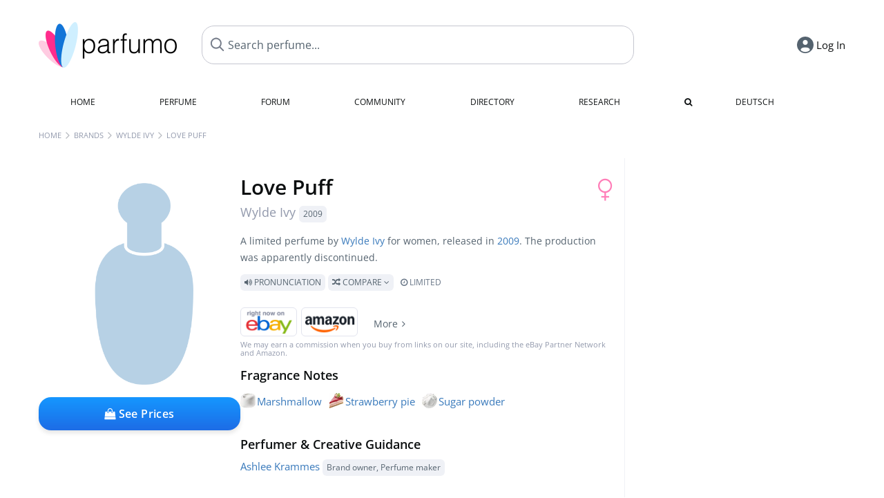

--- FILE ---
content_type: text/html; charset=UTF-8
request_url: https://www.parfumo.com/Perfumes/Wylde_Ivy/Love_Puff
body_size: 10171
content:

<!DOCTYPE html>

<html lang="en">

	<head>
		
				<meta name="google-site-verification" content="zxJUhAYvkrWKUiYnD8mz27WHweO2nORrD06ONz9gECs">		<meta name="p:domain_verify" content="79c9b1baaf16bed67e4ba17dde6eee91"/>
		<meta name="fo-verify" content="48fe1994-cec3-46d7-8168-e8f1a7f889ef">
		<meta charset="utf-8">
				<meta name="viewport" content="width=device-width, initial-scale=1.0, viewport-fit=cover">
		<meta name="description" content="Love Puff Wylde Ivy in the fragrance directory ✓ All details & how it smells like » Discover more">
<meta name="keywords" content="Love Puff, Wylde Ivy, Ashlee Krammes, Perfumes, Scents, Reviews, Test Report, Comments, Rating, Description, Perfumer">
<link rel="alternate" hreflang="en" href="https://www.parfumo.com/Perfumes/Wylde_Ivy/Love_Puff">
<link rel="alternate" hreflang="de" href="https://www.parfumo.de/Parfums/Wylde_Ivy/Love_Puff">
<meta property="og:title" content="Love Puff by Wylde Ivy">
<meta property="og:url" content="https://www.parfumo.com/Perfumes/Wylde_Ivy/Love_Puff">
	<meta property="og:image" content="https://images.parfumo.de/perfume_bottle/480.png">
<meta property="og:description" content="A limited perfume by Wylde Ivy for women, released in 2009. The production was apparently discontinued.  Pronunciation  Compare   Limited ">
<meta property="fb:app_id" content="579271048801671">
<meta property="og:site_name" content="Parfumo">				<meta name="theme-color" content="#f0f1f6">				<link rel="preload" href="https://assets.parfumo.de/css/_style_defer10815.css" as="style" onload="this.onload=null;this.rel='stylesheet'">
<noscript><link rel="https://assets.parfumo.de/css/_style_defer10815.css" href="styles.css"></noscript>
<link rel="stylesheet" href="https://assets.parfumo.de/css/_style10815.css">


		<link rel="apple-touch-icon" sizes="57x57" href="https://images.parfumo.de/favi/apple-icon-57x57.png">
<link rel="apple-touch-icon" sizes="60x60" href="https://images.parfumo.de/favi/apple-icon-60x60.png">
<link rel="apple-touch-icon" sizes="72x72" href="https://images.parfumo.de/favi/apple-icon-72x72.png">
<link rel="apple-touch-icon" sizes="76x76" href="https://images.parfumo.de/favi/apple-icon-76x76.png">
<link rel="apple-touch-icon" sizes="114x114" href="https://images.parfumo.de/favi/apple-icon-114x114.png">
<link rel="apple-touch-icon" sizes="120x120" href="https://images.parfumo.de/favi/apple-icon-120x120.png">
<link rel="apple-touch-icon" sizes="144x144" href="https://images.parfumo.de/favi/apple-icon-144x144.png">
<link rel="apple-touch-icon" sizes="152x152" href="https://images.parfumo.de/favi/apple-icon-152x152.png">
<link rel="apple-touch-icon" sizes="180x180" href="https://images.parfumo.de/favi/apple-icon-180x180.png">
<link rel="icon" type="image/png" sizes="192x192"  href="https://images.parfumo.de/favi/android-icon-192x192.png">
<link rel="icon" type="image/png" sizes="32x32" href="https://images.parfumo.de/favi/favicon-32x32.png">
<link rel="icon" type="image/png" sizes="96x96" href="https://images.parfumo.de/favi/favicon-96x96.png">
<link rel="icon" type="image/png" sizes="16x16" href="https://images.parfumo.de/favi/favicon-16x16.png">
<meta name="msapplication-TileColor" content="#ffffff">
<meta name="msapplication-TileImage" content="https://images.parfumo.de/favi/ms-icon-144x144.png">
<meta name="theme-color" content="#ffffff">	
		<script>
	function _typeof(t) {
		return (_typeof = "function" == typeof Symbol && "symbol" == typeof Symbol.iterator ? function(t) {
			return typeof t
		} : function(t) {
			return t && "function" == typeof Symbol && t.constructor === Symbol && t !== Symbol.prototype ? "symbol" : typeof t
		})(t)
	}! function() {
		for (var t, e, o = [], n = window, r = n; r;) {
			try {
				if (r.frames.__tcfapiLocator) {
					t = r;
					break
				}
			} catch (t) {}
			if (r === n.top) break;
			r = n.parent
		}
		t || (function t() {
			var e = n.document,
				o = !!n.frames.__tcfapiLocator;
			if (!o)
				if (e.body) {
					var r = e.createElement("iframe");
					r.style.cssText = "display:none", r.name = "__tcfapiLocator", e.body.appendChild(r)
				} else setTimeout(t, 5);
			return !o
		}(), n.__tcfapi = function() {
			for (var t = arguments.length, n = new Array(t), r = 0; r < t; r++) n[r] = arguments[r];
			if (!n.length) return o;
			"setGdprApplies" === n[0] ? n.length > 3 && 2 === parseInt(n[1], 10) && "boolean" == typeof n[3] && (e = n[3], "function" == typeof n[2] && n[2]("set", !0)) : "ping" === n[0] ? "function" == typeof n[2] && n[2]({
				gdprApplies: e,
				cmpLoaded: !1,
				cmpStatus: "stub"
			}) : o.push(n)
		}, n.addEventListener("message", (function(t) {
			var e = "string" == typeof t.data,
				o = {};
			if (e) try {
				o = JSON.parse(t.data)
			} catch (t) {} else o = t.data;
			var n = "object" === _typeof(o) ? o.__tcfapiCall : null;
			n && window.__tcfapi(n.command, n.version, (function(o, r) {
				var a = {
					__tcfapiReturn: {
						returnValue: o,
						success: r,
						callId: n.callId
					}
				};
				t && t.source && t.source.postMessage && t.source.postMessage(e ? JSON.stringify(a) : a, "*")
			}), n.parameter)
		}), !1))
	}();
</script>

<script>
	window._sp_queue = [];
	window._sp_ = {
		config: {
			accountId: 1061,
			baseEndpoint: 'https://cdn.privacy-mgmt.com',

			gdpr: {},
			events: {
				onMessageChoiceSelect: function() {
					console.log('[event] onMessageChoiceSelect', arguments);
				},
				onMessageReady: function() {
					console.log('[event] onMessageReady', arguments);
				},
				onMessageChoiceError: function() {
					console.log('[event] onMessageChoiceError', arguments);
				},
				onPrivacyManagerAction: function() {
					console.log('[event] onPrivacyManagerAction', arguments);
				},
				onPMCancel: function() {
					console.log('[event] onPMCancel', arguments);
				},
				onMessageReceiveData: function() {
					console.log('[event] onMessageReceiveData', arguments);
				},
				onSPPMObjectReady: function() {
					console.log('[event] onSPPMObjectReady', arguments);
				},
				onConsentReady: function(consentUUID, euconsent) {
					console.log('[event] onConsentReady', arguments);
				},
				onError: function() {
					console.log('[event] onError', arguments);
				},
			}
		}
	}
</script>
<script src="https://cdn.privacy-mgmt.com/unified/wrapperMessagingWithoutDetection.js" async></script>
<script>
	var uuSymplr, allCookiesSymplr = document.cookie.split(";").map((e => e.split("="))).reduce(((e, [i, o]) => ({
		...e,
		[i.trim()]: decodeURIComponent(o)
	})), {});

	function createCookieSymplr(e, i) {
		var o = e;
		if (void 0 === (uuSymplr = allCookiesSymplr.uniqueUser)) {
			let e = (Date.now() + window.navigator.userAgent + websiteSymplr).toString();
			uuSymplr = sha256(e), document.cookie = `uniqueUser=${uuSymplr};max-age=31536000;path=/;SameSite=Strict; Secure`
		}
		if (o) {
			var u = allCookiesSymplr.uniqueUserLi;
			void 0 === u && (u = sha256(i), document.cookie = `uniqueUserLi=${u};max-age=31536000;path=/;SameSite=Strict; Secure`), uuSymplr = u
		} else document.cookie = "uniqueUserLi=; max-age=0"
	}
</script>

	<script>
		var dataLayer = [];
		dataLayer.push({
			'seite': 'parfumo.com'
		});
		dataLayer.push({
			'ads': 'true'
		});
					dataLayer.push({
				'video': 'false'
			});
							if (window.innerWidth <= 450) {
				dataLayer.push({
					'sonderanzeigen': 'false'
				});
			} else {
				dataLayer.push({
					'sonderanzeigen': 'false'
				});
			}
					</script>
	<script async src="https://cdns.symplr.de/parfumo.com/parfumo.js"></script>

							<script async src="https://www.googletagmanager.com/gtag/js?id=G-47SHE0CVWT"></script>
		<script>
			window.dataLayer = window.dataLayer || [];
			function gtag() {
				dataLayer.push(arguments);
			}
			gtag('js', new Date());
			gtag('config', 'G-47SHE0CVWT');
		</script>
	
				<title>Love Puff by Wylde Ivy » Reviews & Perfume Facts</title>
			</head>

<body>

<div id="disable_div"></div>

<div class="login-modal">
	<div class="login-modal-box">
		<div class="login-modal-close"></div>
		<h2 class="mb-2">Log in</h2>
		<form action="https://www.parfumo.com/board/login.php" method="post" class="login-modal-form">
			<input type="hidden" name="autologin" value="checked">
			<input type="hidden" name="login" value="Login">
			<input type="hidden" name="redirect" value="">
			<input type="text" placeholder="Username" name="username" id="username" class="uk-input" autocomplete="username">
			<input type="password" placeholder="Password" name="password" id="password" class="uk-input" autocomplete="current-password">
			<button class="pbtn pbtn-blue w100" type="submit">Log In</button>
			<a href="https://www.parfumo.com/account/password_forgot" class="text-sm text-center blue mt-1">Forgot your Password?</a>
			<a href="https://www.parfumo.com/account/register" class="text-sm text-center blue">Create new account</a>
		</form>
	</div>
</div>


	<div class="header-wrapper">
		<header>
			<div class="main-header" id="page-top">

	<div class="pre-nav flex">

		<div class="left">
			<div class="logo-holder" itemscope itemtype="https://schema.org/Organization">
				<a href="https://www.parfumo.com" itemprop="url"><img src="https://images.parfumo.de/logos/logo.png" class="logo-v2" alt="Parfumo - the Perfume Community" itemprop="logo"></a>
			</div>
		</div>
		<!-- end left -->

		<div id="search-top" class="middle search hide-mobile">
			<form action="https://www.parfumo.com/s_perfumes_x.php" method="get" class="form-s-ext">
				<input type="hidden" name="in" value="1">
				<div class="search-top-a">
					<input type="hidden" name="order" class="ls-order" value="">
					<input id="s_top" class="action-livesearch" data-wearing-perfume-id="0" name="filter" type="text" value="" spellcheck="false" autocomplete="off" placeholder="Search perfume..." aria-label="Search perfume..."><button type="submit" class="btn-s-ext"><i class="fa fa-search"></i></button>
				</div>
			</form>
			<div id="livesearch"></div>
		</div>
		<!-- end middle -->

		<div class="right">
			<div class="header-icons flex">
				<div id="search-btn" class="icon search pointer" onclick="toggleSearch()"></div>
				<div id="login-btn" class="icon login-reg login pointer hide-on-search"><span>Log In</span></div>
					<div id="mobile-sidebar-btn" class="icon sidebar-toggle pointer hide-on-search"></div>
							<div id="mobile-menu-btn" class="icon sb pointer hide-on-search"></div>
			</div>
		</div>
		<!-- end right -->

	</div>
	<!-- end pre-nav -->

	<div class="nav-container">
		<nav class="navi">
			<a href="https://www.parfumo.com" class="">Home</a>
			<a href="https://www.parfumo.com/Perfumes" class="">Perfume</a>
			<a href="https://www.parfumo.com/forums" class="">Forum</a>
			<a href="https://www.parfumo.com/Community" class="">Community</a>
			<a href="https://www.parfumo.com/Brands" class="">Directory</a>
			<a href="https://www.parfumo.com/fdb" class="research" title="Research">Research</a>
			<a href="https://www.parfumo.com/search?show_search=1" class=""><i class="fa fa-search" title="Advanced Search"></i></a>
			<div>
				<a href="https://www.parfumo.de/Parfums/Wylde_Ivy/Love_Puff" class="secondary">Deutsch</a>
	</div>		</nav>
	</div>
</div>

<div class="nav-bottom cb"></div>
<div id="mobile-panel-backdrop"></div>
<div id="mobile-menu" class="mobile-menu mobile-slide-panel">

	<div class="mobile-menu-scroll">

					<div class="mobile-menu-primary mobile-menu-auth">
				<a href="https://www.parfumo.com/account/register"><i class="fa fa-user-plus"></i>Join us!</a>
				<a href="#" id="mobile-menu-login-btn"><i class="fa fa-sign-in"></i>Log In</a>
			</div>
		
		
					<div class="mobile-menu-section">
				<ul class="mobile-menu-items">
					<li><a href="https://www.parfumo.com" class="">Home</a></li>
					<li><a href="https://www.parfumo.com/Perfumes" class="">Perfume</a></li>
					<li><a href="https://www.parfumo.com/forums" class="">Forum</a></li>
					<li><a href="https://www.parfumo.com/Community" class="">Community</a></li>
					<li><a href="https://www.parfumo.com/Brands" class="">Directory</a></li>
										<li><a href="https://www.parfumo.com/fdb">Research</a></li>
											<li><a href="https://www.parfumo.com/search?show_search=1" class="">Advanced Search</a></li>
																								</ul>
			</div>

					
					<div class="mobile-menu-footer">
				<a href="#" onclick="toggleDarkMode(); return false;"><i class="fa fa-moon-o"></i>Dark</a>
								<a href="https://www.parfumo.de/Parfums/Wylde_Ivy/Love_Puff"><i class="fa fa-globe"></i>Deutsch</a>
			</div>
		
	</div>
</div>
		</header>
	</div>

			<div class="bc_wrapper"><div id="bc_holder" class="flex w-100"><div class="bc_link nowrap"><a href="https://www.parfumo.com">Home</a></div><div class="bc_sep"></div><div class="bc_link nowrap"><a href="https://www.parfumo.com/Brands">Brands</a></div><div class="bc_sep"></div><div class="bc_link nowrap"><a href="https://www.parfumo.com/Perfumes/Wylde_Ivy">Wylde Ivy</a></div><div class="bc_sep"></div><div class="bc_link nowrap">Love Puff</div></div></div>
	
	<div class="body-wrapper w-100">

		<div class="page-wrapper">
<div class="content_wrapper">

	<div class="main">
		
<div class="mb-3" >
	<div id="pd_order">

		<div id="pd_inf" class="pd_order" data-index="1">

			<main>
	
	<div class="perfume-details-layout">
		<div class="p_images_section">
				<div class="p_image_wrapper">
		<div id="p_image_holder_no_imagery" class="text-center">

																						<img src="https://images.parfumo.de/perfume_bottle/480.png" alt="Love Puff by Wylde Ivy" title="Love Puff by Wylde Ivy" class="p-main-img" fetchpriority="high" itemprop="image">
																		
						
			<div class="comp_pr_box">
																						<a href="https://www.parfumo.com/Perfumes/Wylde_Ivy/Love_Puff/prices?ref=cGRfZGVza3RvcA==&btn=vari2" class="comp_pr_btn comp_pr_btn_off2 pointer"><i class="fa fa-shopping-bag" aria-hidden="true"></i> See Prices</a>
																		</div>

		</div>

		<div class="comp_pr_box_mob">
			<div>
																						<a href="https://www.parfumo.com/Perfumes/Wylde_Ivy/Love_Puff/prices?ref=cGRfbW9iaWxl&btn=vari2" class="comp_pr_btn comp_pr_btn_off2 pointer"><i class="fa fa-shopping-bag" aria-hidden="true"></i> See Prices</a>
																		</div>
			<div>
						<div class="aff_images">
			

	<div class="btn_aff"><a href="https://www.ebay.com/sch/180345/i.html?_from=R40&_nkw=Wylde%2BIvy%2BLove%2BPuff&mkcid=1&mkrid=711-53200-19255-0&siteid=0&campid=5337977657&toolid=20008&mkevt=1" rel="noopener" target="_blank"><img src="https://images.parfumo.de/affi/eb1_en.png" alt="Search" class="ea"></a></div>

	<div class="btn_aff"><a href="https://www.amazon.com/gp/search?ie=UTF8&tag=parfumrnet-20&linkCode=ur2&linkId=dd373524ed33d6512f03a03199f228a0&camp=1789&creative=9325&index=beauty&keywords=Wylde+Ivy+Love+Puff" rel="noopener" target="_blank"><img src="https://images.parfumo.de/affi/ama1.png" alt="" class="ea"></a></div>
							<a href="https://www.parfumo.com/Perfumes/Wylde_Ivy/Love_Puff/prices?ref=YmFy" class="btn_aff_more text-sm grey nowrap pointer">More <i class="fa fa-angle-right ml-0-5" aria-hidden="true"></i></a>		</div>
					<div class="lightgrey text-3xs">We may earn a commission when you buy from links on our site, including the eBay Partner Network and Amazon.</div>
					</div>
		</div>
		</div>

		
		<div id="prices" class="magic_modal"></div>

		
		</div>

		<div class="p_details_container">
			<div class="p_details_section">
				<div class="p_gender_big lightpink fr pl-0-5 mt-0-5"><i class="fa fa-venus"></i></div>				<h1 class="p_name_h1" itemprop="name">Love Puff <span itemprop="brand" itemscope itemtype="http://schema.org/Brand"><span class="p_brand_name nobold"><a href="https://www.parfumo.com/Perfumes/Wylde_Ivy" itemprop="url" class="lightgrey"><span itemprop="name">Wylde Ivy</span></a> <a href="https://www.parfumo.com/Release_Years/2009" class="lightgrey"><span class="label_a">2009</span></a>  </span></span></h1>																							</div>

			<div class="p_details_section_second">
																										
			
			
			
			<div class="p_details_desc grey text-sm leading-6 mt-0-5 mb-2">
				<span itemprop="description">A limited perfume by <a href="https://www.parfumo.com/Perfumes/Wylde_Ivy">Wylde Ivy</a> for women, released in <a href="https://www.parfumo.com/Release_Years/2009">2009</a>. The production was apparently discontinued.<br> <span class="label_a upper pointer action_play mt-1" data-sound="https://media.parfumo.com/perfum_sounds/perfumes/05/05_36bb30d70b71f714368508ce0e8f756ed27b326d.mp3"><i class="fa fa-volume-up" aria-hidden="true"></i> Pronunciation</span> <span class="p_compare label_a upper pointer mt-1" data-perfume-id="44032" data-perfume-name="Love Puff" data-brand-name="Wylde Ivy" data-brand-url="Wylde_Ivy" data-perfume-url="Love_Puff"><i class="fa fa-random" aria-hidden="true"></i> Compare <i class="fa fa-angle-down" aria-hidden="true"></i></span> <span class="label_a limited upper mt-0-5"><i class="fa fa-clock-o"></i> Limited</span> </span>
			</div>

			<div id="comparison_search_container" class="mt-1 mb-1 hide">
				<div class="grey-box">
					<input type="text" id="comparison_search_input" class="uk-input" autocomplete="off" placeholder="Search perfume to compare..." onkeyup="showResultComparison(event)">

					<div id="comparison_suggestions" class="hide">
						<div class="text-2xs lightgrey upper mb-1 mt-2">Similar fragrances</div>
						<div id="comparison_sim_wrapper" class="comparison_sim_grid"></div>
					</div>

					<div class="ls_popup_wrap">
						<div class="ls_popup" id="comparison_search_results"></div>
					</div>
				</div>
			</div>

						<div class="ab_wrapper_mobile">
				<div class="ab_holder_mobile">
					<div class="mt-2 mb-3"><div class="" id="parfumo_medium_rectangle_2"></div></div>				</div>
			</div>

			<div class="aff-bar-desktop mt-1 mb-1">
											<div class="aff_images">
			

	<div class="btn_aff"><a href="https://www.ebay.com/sch/180345/i.html?_from=R40&_nkw=Wylde%2BIvy%2BLove%2BPuff&mkcid=1&mkrid=711-53200-19255-0&siteid=0&campid=5337977657&toolid=20008&mkevt=1" rel="noopener" target="_blank"><img src="https://images.parfumo.de/affi/eb1_en.png" alt="Search" class="ea"></a></div>

	<div class="btn_aff"><a href="https://www.amazon.com/gp/search?ie=UTF8&tag=parfumrnet-20&linkCode=ur2&linkId=dd373524ed33d6512f03a03199f228a0&camp=1789&creative=9325&index=beauty&keywords=Wylde+Ivy+Love+Puff" rel="noopener" target="_blank"><img src="https://images.parfumo.de/affi/ama1.png" alt="" class="ea"></a></div>
							<a href="https://www.parfumo.com/Perfumes/Wylde_Ivy/Love_Puff/prices?ref=YmFy" class="btn_aff_more text-sm grey nowrap pointer">More <i class="fa fa-angle-right ml-0-5" aria-hidden="true"></i></a>		</div>
					<div class="lightgrey text-3xs">We may earn a commission when you buy from links on our site, including the eBay Partner Network and Amazon.</div>
									</div>

			

	<div class="flex vm mb-1">
		<h2 class="text-lg bold">Fragrance Notes</h2>
	</div>
	<div class="notes_list mb-2">
					<div class="nb_n"><span class="clickable_note_img notefont0" data-nt="n" data-n_id="1773"><span class="nowrap pointer"><img src="https://media.parfumo.com/notes/75/75_6f68c40d70e87a0be7c573e19c6313b49fcf4524_1200.jpg?width=44&aspect_ratio=1:1" alt="Marshmallow" loading="lazy" class="np np0">Marshmallow</span></span> <span class="clickable_note_img notefont0" data-nt="n" data-n_id="9839"><span class="nowrap pointer"><img src="https://media.parfumo.com/notes/f9/f9_64cb282c830ab562d11ef61564bb79382e4ad337_1200.jpg?width=44&aspect_ratio=1:1" alt="Strawberry pie" loading="lazy" class="np np0">Strawberry pie</span></span> <span class="clickable_note_img notefont0" data-nt="n" data-n_id="2351"><span class="nowrap pointer"><img src="https://media.parfumo.com/notes/e7/e7_2098ceffa2597259ec67d7c71aac7731206539b2_1200.jpg?width=44&aspect_ratio=1:1" alt="Sugar powder" loading="lazy" class="np np0">Sugar powder</span></span> </div>
																						</div>
	
			
		<h2 class="text-lg bold">
							Perfumer &amp; Creative Guidance					</h2>

		<div class="w-100 mt-0-5 mb-3">

			
			<a href="https://www.parfumo.com/Perfumers/Ashlee_Krammes">Ashlee Krammes <span class="label_a">Brand owner, Perfume maker</span></a>		</div>
							
			<div class="lightgrey text-2xs leading-6">No ratings yet.</div>
	

			<div class="lightgrey text-2xs leading-6">Submitted by <a href="https://www.parfumo.com/Users/Endorphin/Research" class="lightgrey">Endorphin</a> · last update on  06/08/2019.</div>
			<div class="mb-1">
				<span class="text-3xs lightgrey2 upper pointer" onclick="toggleResearchInfo(44032, '47fd54adbd4fcee778f7676f9a83bfd7')"><i class="fa fa-check-circle"></i> Source-backed & verified <i class="fa fa-angle-down arr-research-info"></i></span>
			</div>
			<div id="research_info_box" class="grey-box mb-1" style="display:none;"></div>

		</div>
		</div>
	</div>

	<div class="cb" id="edit"></div>

			
</main>





							<div class="ptabs-container pd-nav ptabs-invert mt-1 mb-1"><nav class="flex ptabs "><div><a href="https://www.parfumo.com/action/dologin"><img src="https://images.parfumo.de/icon_collection_36.png" alt="Collection" class="ptab-image"> Collection</a></div><div><a href="https://www.parfumo.com/action/dologin"><img src="https://images.parfumo.de/icon_rate_36.png" alt="Rate" class="ptab-image"> Rate</a></div><div class="pd_inspiration" data-o="inspiration"><span><img src="https://images.parfumo.de/icon_inspiration_36.png" alt="Inspiration" class="ptab-image"> Inspiration</span></div><div><a href="https://www.parfumo.com/action/dologin"><img src="https://images.parfumo.de/icon_classify_36.png" alt="Classify" class="ptab-image"> Classify</a></div><div><a href="https://www.parfumo.com/action/dologin"><img src="https://images.parfumo.de/icon_notes_36.png" alt="Notes" class="ptab-image"> Notes</a></div><div><a href="https://www.parfumo.com/action/dologin"><img src="https://images.parfumo.de/icon_spray_2_36.png" alt="Tracker" class="ptab-image"> Tracker</a></div></nav></div>			
			
		</div>

					<div class="pd_order" data-index="2">
<div class="mt-3 pointer">
	<h2 class="text-2xl"><span class="hl_inspiration">Smells similar</span></h2>
	<div class="hl_inspiration_sub lightgrey mb-1">What the fragrance is similar to</div>
</div>

<div id="inspiration"></div>

<div class="ptabs-container ptabs-micros tabs-inspiration ptabs-scrollable mb-0-5"><button class="scroll-button-l">&#xf104;</button><div class="fade-left"></div><nav class="flex ptabs "><div class="active action_inspiration" data-type="similar" data-title="Smells similar" data-sub_title="What the fragrance is similar to"><span><img src="https://images.parfumo.de/icon_similar_36.png" alt="Similar" class="ptab-image"> Similar</span></div><div class="action_inspiration" data-type="layer" data-title="Good to layer" data-sub_title="What the fragrance goes well with"><span><img src="https://images.parfumo.de/icon_layer_36.png" alt="Layer" class="ptab-image"> Layer</span></div><div class="action_inspiration" data-type="tags" data-title="Associations" data-sub_title="What associations the fragrance evokes"><span><img src="https://images.parfumo.de/icon_tags_36.png" alt="Associations" class="ptab-image"> Associations</span></div></nav><div class="fade-right"></div><button class="scroll-button-r">&#xf105;</button></div>
<div id="inspiration_holder">
	<div class="ptabs-container ptabs-micro ptabs-nowrap ptabs-mobile-left mb-0-5"><nav class="flex ptabs "><div class="action_similar_my" data-type="my"><a href="https://www.parfumo.com/action/dologin"><i class="fa fa-plus"></i> My suggestion</a></div></nav></div>


</div>

</div>
							<div class="pd_order" data-index="3">	<div class="mt-3 mb-3">
		<h2 class="text-2xl">Reviews</h2>
					<div class="w-100 text-center mb-3">
									<a href="https://www.parfumo.com/login.php?redirect=Parfums/Wylde_Ivy/Love_Puff" class="lightgrey"><i class="fa fa-4x fa-comment lightgrey2 text-center opacity-50 p-1" aria-hidden="true"></i><br>Write the first Review for Love Puff!</a>
							</div>
			</div>

</div>
				<div class="pd_order" data-index="4">	<div class="mt-3 mb-3">
		<h2 class="text-2xl">Statements</h2>
					<div class="w-100 text-center mb-3">
									<a href="https://www.parfumo.com/login.php?redirect=Parfums/Wylde_Ivy/Love_Puff" class="lightgrey">
						<i class="fa fa-4x fa-street-view lightgrey2 text-center opacity-50 p-1" aria-hidden="true"></i><br>Write the first Statement for Love Puff!</a>
							</div>
			</div>
</div>
			
			<div class="pd_order" data-index="5">
<div id="edit_classification"></div>
<div class="mt-3 mb-3">
	<h2 class="fl" id="Einordnung"></h2>

	<div class="fl">
		<h2 class="text-2xl">Charts</h2>
		<div class="action_show_chart hide lightgrey mb-1">This is how the community classifies the fragrance.</div>
	</div>

	<div class="action_show_chart hide fr mt-1">
		<span class="pbtn-link toggle_chart active" data-type="pie"><i class="fa fa-pie-chart" aria-hidden="true"></i> Pie Chart</span>
		<span class="pbtn-link toggle_chart" data-type="radar"><i class="fa fa-dot-circle-o" aria-hidden="true"></i> Radar Chart</span>
	</div>

	<div class="cb"></div>

	<div id="classification_holder_am" class="text-center">
		<div class="white-box-padding">
			<div class="ajax_loader_div_center"></div>
		</div>
	</div>
</div></div>
				<div class="pd_order" data-index="6"></div>
		<div class="pd_order" data-index="7">			<div class="mt-3 mb-3">
			<h2 class="text-2xl" id="UserImagery">Images</h2>
			<div class="w-100 text-center mb-3">
									<a href="https://www.parfumo.com/login.php?redirect=%2FPerfumes%2FWylde_Ivy%2FLove_Puff" class="lightgrey"><i class="fa fa-4x fa-camera lightgrey2 text-center lightgrey opacity-50 p-1" aria-hidden="true"></i><br>No photo has been submitted for this perfume yet. Submit the first photo!</a>
							</div>
		</div>
	</div>
					<div class="pd_order" data-index="8"></div>
			</div>

		<h2 class="bold mt-3 mb-2">Popular by Wylde Ivy</h2>
	<div class="pgrid pgrid-tiny">
					<a href="https://www.parfumo.com/Perfumes/Wylde_Ivy/Black_Tobacco_Perfume" class="col"><img src="https://media.parfumo.com/perfumes/8d/8d5b15-black-tobacco-perfume-wylde-ivy_1200.jpg?width=140&aspect_ratio=1:1" alt="Black Tobacco (Perfume) by Wylde Ivy" loading="lazy"></a>
					<a href="https://www.parfumo.com/Perfumes/Wylde_Ivy/Issue_47" class="col"><img src="https://media.parfumo.com/perfumes/82/821208-issue-47-wylde-ivy_1200.jpg?width=140&aspect_ratio=1:1" alt="Issue 47 by Wylde Ivy" loading="lazy"></a>
					<a href="https://www.parfumo.com/Perfumes/Wylde_Ivy/Raven_s_Keep" class="col"><img src="https://media.parfumo.com/perfumes/c4/c4b877-raven-s-keep-wylde-ivy_1200.jpg?width=140&aspect_ratio=1:1" alt="Raven's Keep by Wylde Ivy" loading="lazy"></a>
					<a href="https://www.parfumo.com/Perfumes/Wylde_Ivy/Sixty_One" class="col"><img src="https://media.parfumo.com/perfumes/f3/f3716e-sixty-one-wylde-ivy_1200.jpg?width=140&aspect_ratio=1:1" alt="Sixty One by Wylde Ivy" loading="lazy"></a>
					<a href="https://www.parfumo.com/Perfumes/Wylde_Ivy/Tempus" class="col"><img src="https://media.parfumo.com/perfumes/6b/6bcc50-tempus-wylde-ivy_1200.jpg?width=140&aspect_ratio=1:1" alt="Tempus by Wylde Ivy" loading="lazy"></a>
					<a href="https://www.parfumo.com/Perfumes/Wylde_Ivy/Flux" class="col"><img src="https://media.parfumo.com/perfumes/9c/9c09ac-flux-wylde-ivy_1200.jpg?width=140&aspect_ratio=1:1" alt="Flux by Wylde Ivy" loading="lazy"></a>
					<a href="https://www.parfumo.com/Perfumes/Wylde_Ivy/the-crow" class="col"><img src="https://media.parfumo.com/perfumes/9f/9f9ca3_the-crow-wylde-ivy_1200.jpg?width=140&aspect_ratio=1:1" alt="The Crow by Wylde Ivy" loading="lazy"></a>
					<a href="https://www.parfumo.com/Perfumes/Wylde_Ivy/Little_Shop_in_Salem_Salem" class="col"><img src="https://images.parfumo.de/perfume_bottle/140.png" alt="Little Shop in Salem / Salem by Wylde Ivy" loading="lazy"></a>
					<a href="https://www.parfumo.com/Perfumes/Wylde_Ivy/stuck-on-you-perfume" class="col"><img src="https://images.parfumo.de/perfume_bottle/140.png" alt="Stuck on You (Perfume) by Wylde Ivy" loading="lazy"></a>
					<a href="https://www.parfumo.com/Perfumes/Wylde_Ivy/White_Cashmere" class="col"><img src="https://media.parfumo.com/perfumes/f8/f83d7c-white-cashmere-wylde-ivy_1200.jpg?width=140&aspect_ratio=1:1" alt="White Cashmere by Wylde Ivy" loading="lazy"></a>
					<a href="https://www.parfumo.com/Perfumes/Wylde_Ivy/Little_Wings_and_Pretty_Things_Fairy_Wings" class="col"><img src="https://media.parfumo.com/perfumes/2d/2d592a-little-wings-and-pretty-things-fairy-wings-wylde-ivy_1200.jpg?width=140&aspect_ratio=1:1" alt="Little Wings and Pretty Things / Fairy Wings by Wylde Ivy" loading="lazy"></a>
					<a href="https://www.parfumo.com/Perfumes/Wylde_Ivy/Teak" class="col"><img src="https://images.parfumo.de/perfume_bottle/140.png" alt="Teak by Wylde Ivy" loading="lazy"></a>
					<a href="https://www.parfumo.com/Perfumes/Wylde_Ivy/Frosted_Lavender_Perfume" class="col"><img src="https://media.parfumo.com/perfumes/e4/e438f3-frosted-lavender-perfume-wylde-ivy_1200.jpg?width=140&aspect_ratio=1:1" alt="Frosted Lavender (Perfume) by Wylde Ivy" loading="lazy"></a>
					<a href="https://www.parfumo.com/Perfumes/Wylde_Ivy/Vintage_Honey" class="col"><img src="https://images.parfumo.de/perfume_bottle/140.png" alt="Vintage Honey by Wylde Ivy" loading="lazy"></a>
					<a href="https://www.parfumo.com/Perfumes/Wylde_Ivy/Moonflower" class="col"><img src="https://media.parfumo.com/perfumes/2d/2da8e9-moonflower-wylde-ivy_1200.jpg?width=140&aspect_ratio=1:1" alt="Moonflower by Wylde Ivy" loading="lazy"></a>
					<a href="https://www.parfumo.com/Perfumes/Wylde_Ivy/Lil_Pumpkin_Cakes" class="col"><img src="https://images.parfumo.de/perfume_bottle/140.png" alt="Lil' Pumpkin Cakes by Wylde Ivy" loading="lazy"></a>
					<a href="https://www.parfumo.com/Perfumes/Wylde_Ivy/Olive_Leaf_and_Lemon_Lemon_Peel__Olive_Leaf" class="col"><img src="https://media.parfumo.com/perfumes/ef/ef53a8-olive-leaf-and-lemon-lemon-peel-olive-leaf-wylde-ivy_1200.jpg?width=140&aspect_ratio=1:1" alt="Olive Leaf and Lemon / Lemon Peel & Olive Leaf by Wylde Ivy" loading="lazy"></a>
					<a href="https://www.parfumo.com/Perfumes/Wylde_Ivy/Black_Vanilla" class="col"><img src="https://images.parfumo.de/perfume_bottle/140.png" alt="Black Vanilla by Wylde Ivy" loading="lazy"></a>
					<a href="https://www.parfumo.com/Perfumes/Wylde_Ivy/Pumpkin_Roll_Cookies" class="col"><img src="https://images.parfumo.de/perfume_bottle/140.png" alt="Pumpkin Roll Cookies by Wylde Ivy" loading="lazy"></a>
					<a href="https://www.parfumo.com/Perfumes/Wylde_Ivy/Pumpkin_Pecan" class="col"><img src="https://images.parfumo.de/perfume_bottle/140.png" alt="Pumpkin Pecan by Wylde Ivy" loading="lazy"></a>
			</div>
</div>	</div>

	<div class="sidebar">
		<div class="sidebar_a">
			<div class="ab_490"><div class="" id="parfumo_medium_rectangle_1"></div></div>		</div>

		
		<div class="text-xl bold mt-1 mb-2">
	<a href="https://www.parfumo.com/Perfumes/Wylde_Ivy" class="black">Wylde Ivy</a>
</div>

	<div class="text-lg mb-1">
		<a href="https://www.parfumo.com/Perfumes/Wylde_Ivy?o=y_desc" class="black">New releases</a>
	</div>
	<div class="mb-2">
					<a href="https://www.parfumo.com/Perfumes/Wylde_Ivy/into-the-dead-wood-perfume"><img src="https://media.parfumo.com/perfumes/2e/2e529a_into-the-dead-wood-perfume-wylde-ivy_1200.jpg?width=120&aspect_ratio=1:1" alt="Into the Dead Wood (Perfume) by Wylde Ivy" loading="lazy" class="p_pic_sidebar" onerror="this.style.display='none'"></a>
			</div>
	<div class="text-lg mb-1">
		Popular	</div>
	<div class="mb-2">
									<a href="https://www.parfumo.com/Perfumes/Wylde_Ivy/Black_Tobacco_Perfume"><img src="https://media.parfumo.com/perfumes/8d/8d5b15-black-tobacco-perfume-wylde-ivy_1200.jpg?width=120&aspect_ratio=1:1" alt="Black Tobacco (Perfume) by Wylde Ivy" loading="lazy" class="p_pic_sidebar" onerror="this.style.display='none'"></a>
							<a href="https://www.parfumo.com/Perfumes/Wylde_Ivy/Issue_47"><img src="https://media.parfumo.com/perfumes/82/821208-issue-47-wylde-ivy_1200.jpg?width=120&aspect_ratio=1:1" alt="Issue 47 by Wylde Ivy" loading="lazy" class="p_pic_sidebar" onerror="this.style.display='none'"></a>
							<a href="https://www.parfumo.com/Perfumes/Wylde_Ivy/Raven_s_Keep"><img src="https://media.parfumo.com/perfumes/c4/c4b877-raven-s-keep-wylde-ivy_1200.jpg?width=120&aspect_ratio=1:1" alt="Raven's Keep by Wylde Ivy" loading="lazy" class="p_pic_sidebar" onerror="this.style.display='none'"></a>
							<a href="https://www.parfumo.com/Perfumes/Wylde_Ivy/Sixty_One"><img src="https://media.parfumo.com/perfumes/f3/f3716e-sixty-one-wylde-ivy_1200.jpg?width=120&aspect_ratio=1:1" alt="Sixty One by Wylde Ivy" loading="lazy" class="p_pic_sidebar" onerror="this.style.display='none'"></a>
							<a href="https://www.parfumo.com/Perfumes/Wylde_Ivy/Tempus"><img src="https://media.parfumo.com/perfumes/6b/6bcc50-tempus-wylde-ivy_1200.jpg?width=120&aspect_ratio=1:1" alt="Tempus by Wylde Ivy" loading="lazy" class="p_pic_sidebar" onerror="this.style.display='none'"></a>
							<a href="https://www.parfumo.com/Perfumes/Wylde_Ivy/Flux"><img src="https://media.parfumo.com/perfumes/9c/9c09ac-flux-wylde-ivy_1200.jpg?width=120&aspect_ratio=1:1" alt="Flux by Wylde Ivy" loading="lazy" class="p_pic_sidebar" onerror="this.style.display='none'"></a>
							<a href="https://www.parfumo.com/Perfumes/Wylde_Ivy/the-crow"><img src="https://media.parfumo.com/perfumes/9f/9f9ca3_the-crow-wylde-ivy_1200.jpg?width=120&aspect_ratio=1:1" alt="The Crow by Wylde Ivy" loading="lazy" class="p_pic_sidebar" onerror="this.style.display='none'"></a>
							<a href="https://www.parfumo.com/Perfumes/Wylde_Ivy/Little_Shop_in_Salem_Salem"><img src="https://images.parfumo.de/perfume_bottle/120.png" alt="Little Shop in Salem / Salem by Wylde Ivy" loading="lazy" class="p_pic_sidebar" onerror="this.style.display='none'"></a>
						</div>



		<div class="sidebar_a">
			<div class="ab_490"><div class="" id="parfumo_skyscraper_1"></div></div>		</div>
	</div>

</div>

</div>
</div>

<footer id="footer_holder">

	<div id="footer">

					<div class="mt-2"><a href="https://www.parfumo.com/account/register">Create your account now!</a></div>
		
		<div class="footer-links leading-8 flex">

			<div class="section">
				<div class="links">
					<div class="section_title upper">All about perfume</div>
					<a href="https://www.parfumo.com/Perfumes" class="lightgrey">Perfume</a><br>
					<a href="https://www.parfumo.com/Popular_Brands" class="lightgrey">Perfume Brands</a><br>
					<a href="https://www.parfumo.com/Perfumers" class="lightgrey">Perfumers</a><br>
					<a href="https://www.parfumo.com/Fragrance_Notes" class="lightgrey">Fragrance Notes</a><br>
					<a href="https://www.parfumo.com/Perfumes/Dupes" class="lightgrey">Similar Perfumes</a>
				</div>
			</div>

			<div class="section">
				<div class="links">
					<div class="section_title upper">Parfumo</div>
					<a href="https://www.parfumo.com/rules" class="lightgrey">Community Rules</a><br>
					<a href="https://www.parfumo.com/team" class="lightgrey">Parfumo Team</a><br>
															<a href="https://parfumo.app" rel="noopener" target="_blank" class="lightgrey">Parfumo App</a><br>									</div>
			</div>

			<div class="section">
				<div class="links">
					<div class="section_title upper">Service</div>
					<a href="https://www.parfumo.com/help" class="lightgrey">Help</a><br>
					<a href="https://www.parfumo.com/Sitemap" class="lightgrey">Sitemap</a><br>
					<a href="https://www.parfumo.com/Privacy_Policy" class="lightgrey">Privacy Policy</a><br>
										<a href="#" onclick="window._sp_.gdpr.loadPrivacyManagerModal(237108)" class="lightgrey">Cookie Settings</a><br>					<a href="https://www.parfumo.com/legal-notice" class="lightgrey">Legal Notice</a>
				</div>
			</div>

			<div class="section">

				<div class="social-icons flex">
					<div><a href="https://instagram.com/parfumo" rel="noopener" target="_blank"><img src="https://images.parfumo.de/social/instagram.png" loading="lazy" alt="Instagram"></a></div>
					<div><a href="https://www.facebook.com/parfumo" rel="noopener" target="_blank"><img src="https://images.parfumo.de/social/facebook.png" loading="lazy" alt="Facebook"></a></div>
					<div><a href="https://twitter.com/parfumo" rel="noopener" target="_blank"><img src="https://images.parfumo.de/social/x.png" loading="lazy" alt="X / Twitter"></a></div>
				</div>

				<div class="store_icons">
					
											<a href="https://apps.apple.com/app/parfumo/id1220565521" rel="noopener" target="_blank"><img src="https://images.parfumo.de/footer_app_store.png" alt="App Store" loading="lazy" class="app"></a>
						<a href="https://play.google.com/store/apps/details?id=de.parfumo.app&hl=en" rel="noopener" target="_blank"><img src="https://images.parfumo.de/footer_play_store.png" loading="lazy" alt="Play Store" class="app"></a>
														</div>
				<div class="mt-0-5">
										<div class="lang-toggle">
																			<span class="active"><img src="https://images.parfumo.de/footer_us.png" alt="EN" loading="lazy">English</span>
							<a href="https://www.parfumo.de/Parfums/Wylde_Ivy/Love_Puff"><img src="https://images.parfumo.de/footer_de.png" alt="DE" loading="lazy">Deutsch</a>
											</div>
				</div>
			</div>
		</div>

		<div class="text-center mt-2"><a href="https://www.parfumo.com/support-us" class="pbtn pbtn-darkgrey"><img src="https://images.parfumo.de/donate_icon_footer.png" alt="This community is fueled by our passion for perfume ...and coffee!" class="donate_mug">Support Parfumo <i class="fa fa-angle-right" aria-hidden="true"></i></a></div>

		<div class="text-2xs text-center lightgrey upper mt-3">
			Smelling great since 2008! | &copy; Parfumo
		</div>

		
	</div>

</footer>

<script src="https://www.parfumo.com/js/plugins/jquery-3.7.1.min.js"></script>
<script src="https://assets.parfumo.de/js/_js_main10815.js"></script>
<script src="https://assets.parfumo.de/js/main10815.js"></script>




	<script>
		$('.rating-details').click(function(){ratingDetails($(this),'55636F','6bcbae2fa9eec6350e55575e49a3a52d');});$('.barfiller_element').on('inview',function(event,isInView){if(isInView){$('#bar').barfiller({bgClass:'blue',tooltip:false,duration:750});$('#bar_dur').barfiller({bgClass:'red',tooltip:false,duration:750});$('#bar_bottle').barfiller({bgClass:'green',tooltip:false,duration:750});$('#bar_sillage').barfiller({bgClass:'purple',tooltip:false,duration:750});$('#bar_pricing').barfiller({bgClass:'grey',tooltip:false,duration:750});}});$('.clickable_note_img').click(function(){notesPopup('44032',$(this).data('nt'),$(this).data('n_id'),'No','6bcbae2fa9eec6350e55575e49a3a52d');});$(function(){if($(".p_con")[0]){$('.p_con').click(function(){getConcentrationsPopup(44032,0,'47fd54adbd4fcee778f7676f9a83bfd7');});}});function toggleResearchInfo(p_id,h){var box=$('#research_info_box');if(box.is(':visible')){$('.arr-research-info').removeClass('toggle-up');box.slideUp('fast');}else{if(box.html()==''){box.html('<div class="ajax_loader_div_center"></div>');}
$('.arr-research-info').addClass('toggle-up');box.slideDown('fast');if(!box.data('loaded')){$.get('/action/get_research_info.php',{p_id:p_id,h:h},function(data){box.html(data);box.data('loaded',true);});}}}
$('.pd_inspiration').on('click',function(){if($(this).data('o')=='inspiration'){$('html, body').animate({scrollTop:$("#inspiration").offset().top-120},'fast');$('.action_toggle_inspiration').click();}});var inspiration_type_current='similar';var similar_uservote_s_id='0';var layer_uservote_s_id='0';$('.action_inspiration').click(function(){$('.action_inspiration').removeClass('active');$(this).addClass('active');$('.hl_inspiration').html($(this).data('title'));$('.hl_inspiration_sub').html($(this).data('sub_title'));inspiration_type=$(this).data('type');if(inspiration_type_current==inspiration_type){return;}
var inspiration_details={type:inspiration_type,p_id:'44032',similar_uservote_s_id:similar_uservote_s_id,layer_uservote_s_id:layer_uservote_s_id,h:'47fd54adbd4fcee778f7676f9a83bfd7'};getPerfumeInspiration(inspiration_details);inspiration_type_current=inspiration_type;});$(document).off('click','.action_similar').on('click','.action_similar',function(e){$('.arr-similar-my').removeClass('toggle-up');$('#sim_holder_my_'+inspiration_type_current).hide();if($(this).hasClass('active')){return false;}
$('.action_similar, .action_similar_my').removeClass('active');$(this).addClass('active');getPerfumeSimilar('44032',inspiration_type_current,$(this).data('type'),'47fd54adbd4fcee778f7676f9a83bfd7');});$(document).on('click','.sim_item',function(e){similarSneakPeek(e,$(this).offset(),inspiration_type_current,$(this).data('p_id'),$(this).data('s_id'),'6bcbae2fa9eec6350e55575e49a3a52d');});$(document).on('click','.action_toggle_review_translation',function(){getOriginalReviewTexts($(this).attr('data-review_id'),$(this).attr('data-lang'),$(this).attr('data-h'),'6bcbae2fa9eec6350e55575e49a3a52d');});$('.action_more_reviews').click(function(){$('.action_reviews_order').removeClass('active');$('*[data-o="'+reviews_o+'"]').addClass('active');getPerfumeReviews('0',reviews_o,'Nein',true,'44032','47fd54adbd4fcee778f7676f9a83bfd7');});function getClassificationChart(type,p,h){var charts=["pie","radar","tree"];var n=charts.includes(type);$.post("https://www.parfumo.com/action/perfume/get_classification_"+type+".php",{p:p,h:h,csrf_key:'6bcbae2fa9eec6350e55575e49a3a52d'},function(data){$('#classification_holder_am').html(data);$('#classi_link').html('Classify Perfume');});}
var classVisible=false;$('#Einordnung').on('inview',function(event,isInView){if(classVisible==false){getClassificationChart('pie',44032,'777e1df3e64f61259b4198696dbfb94f');}
classVisible=true;});$(function(){$(".toggle_chart").click(function(){$('.toggle_chart').removeClass('active');$(this).addClass('active');getClassificationChart($(this).data("type"),44032,'777e1df3e64f61259b4198696dbfb94f');});});	</script>

<script>(function(){function c(){var b=a.contentDocument||a.contentWindow.document;if(b){var d=b.createElement('script');d.innerHTML="window.__CF$cv$params={r:'9c4d83008b893337',t:'MTc2OTU3MjA4MA=='};var a=document.createElement('script');a.src='/cdn-cgi/challenge-platform/scripts/jsd/main.js';document.getElementsByTagName('head')[0].appendChild(a);";b.getElementsByTagName('head')[0].appendChild(d)}}if(document.body){var a=document.createElement('iframe');a.height=1;a.width=1;a.style.position='absolute';a.style.top=0;a.style.left=0;a.style.border='none';a.style.visibility='hidden';document.body.appendChild(a);if('loading'!==document.readyState)c();else if(window.addEventListener)document.addEventListener('DOMContentLoaded',c);else{var e=document.onreadystatechange||function(){};document.onreadystatechange=function(b){e(b);'loading'!==document.readyState&&(document.onreadystatechange=e,c())}}}})();</script></body>

</html>

--- FILE ---
content_type: image/svg+xml
request_url: https://images.parfumo.de/nav_top_search.svg
body_size: -75
content:
<svg viewBox="0 0 512 512" fill="#55636F" xmlns="http://www.w3.org/2000/svg">
<path d="M497.914,497.913a48.085,48.085,0,0,1-68.008,0L345.043,413.05a222.6,222.6,0,0,1-120.659,35.717C100.469,448.767,0,348.313,0,224.383S100.469,0,224.384,0C348.315,0,448.768,100.452,448.768,224.383A222.872,222.872,0,0,1,413.05,345.059l84.864,84.863A48.066,48.066,0,0,1,497.914,497.913Zm-273.53-433.8A160.274,160.274,0,1,0,384.658,224.382,160.271,160.271,0,0,0,224.384,64.109Z" fill-rule="evenodd"/>
</svg>
